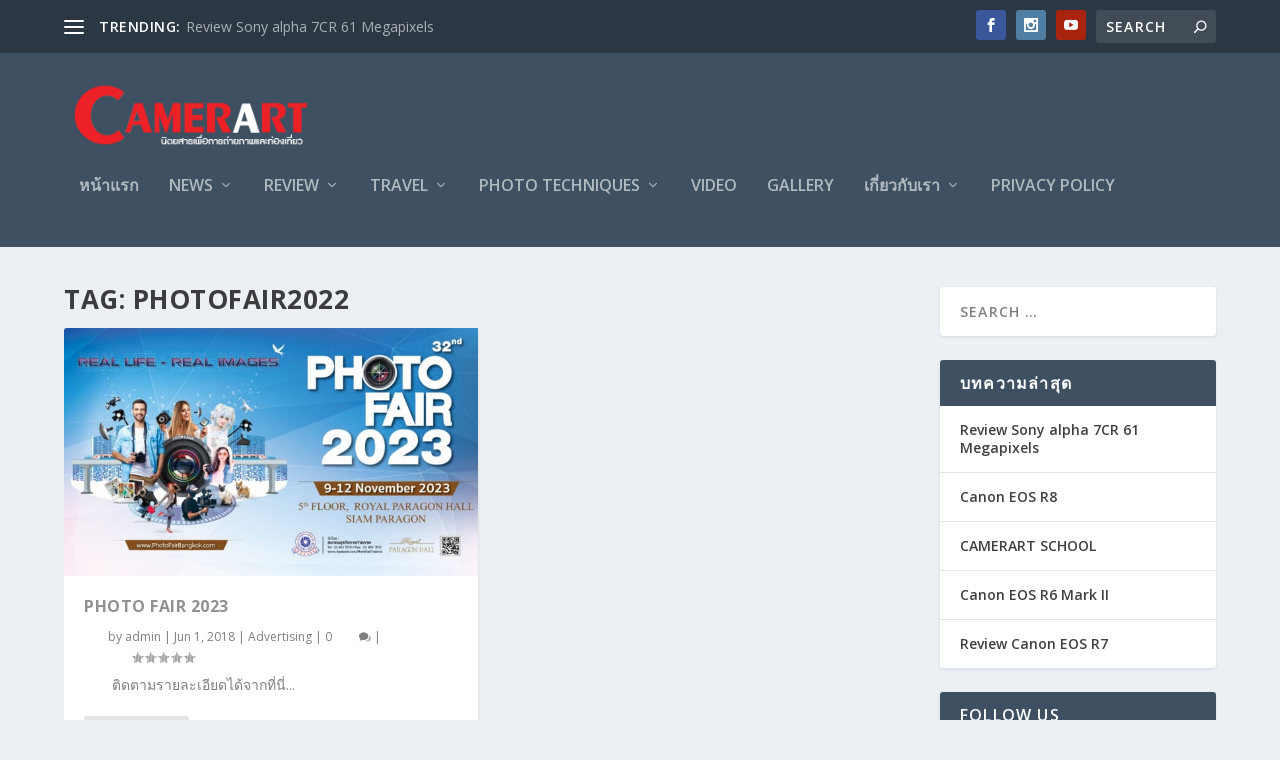

--- FILE ---
content_type: text/css
request_url: https://www.camerartmagazine.com/wp-content/themes/Extra-child/style.css?ver=4.27.5
body_size: -74
content:
/*
Theme Name: Extra Child Theme
Theme URI: http://www.elegantthemes.com/gallery/Extra/
Version: 2.4.6.4
Description:  Extra Child Theme
Author: Elegant Themes
Author URI: http://www.elegantthemes.com
Template: Extra
License: GNU General Public License v2
License URI: http://www.gnu.org/licenses/gpl-2.0.html
*/

@import url("../Extra/style.css");

/* =Theme customization starts here
------------------------------------------------------- */

/* indent First row of all Paragraph */
/* ย่อหน้าบรรทัดแรก ของทุกย่อหน้าทั้งหมดอัตโนมัติ */
/*
p{
text-indent: 2em;
}
*/
